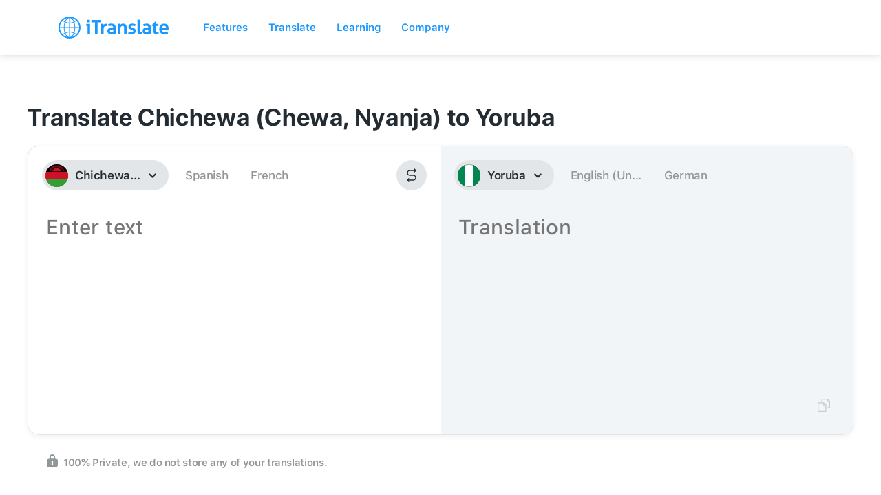

--- FILE ---
content_type: image/svg+xml
request_url: https://itranslate-webapp-production.web.app/images/ny.svg
body_size: 610
content:
<?xml version="1.0" encoding="UTF-8"?>
<svg width="180px" height="180px" viewBox="0 0 180 180" version="1.1" xmlns="http://www.w3.org/2000/svg" xmlns:xlink="http://www.w3.org/1999/xlink">
    <!-- Generator: Sketch 61 (89581) - https://sketch.com -->
    <title>Overrides/Languages/ny</title>
    <desc>Created with Sketch.</desc>
    <defs>
        <circle id="path-1" cx="90" cy="90" r="90"></circle>
        <rect id="path-3" x="0" y="0" width="270" height="180"></rect>
    </defs>
    <g id="Overrides/Languages/ny" stroke="none" stroke-width="1" fill="none" fill-rule="evenodd">
        <g id="ny">
            <mask id="mask-2" fill="white">
                <use xlink:href="#path-1"></use>
            </mask>
            <use id="Mask" fill="#DE2910" xlink:href="#path-1"></use>
            <g id="Shapes" mask="url(#mask-2)">
                <g transform="translate(-45.000000, 0.000000)">
                    <mask id="mask-4" fill="white">
                        <use xlink:href="#path-3"></use>
                    </mask>
                    <use id="Mask" stroke="none" fill="#000000" fill-rule="evenodd" xlink:href="#path-3"></use>
                    <g id="Group" stroke="none" stroke-width="1" fill="none" fill-rule="evenodd" mask="url(#mask-4)">
                        <g transform="translate(0.000000, -10.000000)">
                            <ellipse id="Oval" fill="#CE1126" cx="135" cy="78.5173502" rx="38.7" ry="38.659306"></ellipse>
                            <rect id="Rectangle-path" fill="#CE1126" x="0" y="70.126183" width="270" height="59.9369085"></rect>
                            <g id="r16" stroke-width="1" fill="none" transform="translate(133.200000, 17.381703)">
                                <g id="r8" fill="#CE1126">
                                    <g id="r4">
                                        <g id="r2">
                                            <path d="M1.8,0 C0.48,0 0,1.97791798 0,3.89589905 C0,8.69085174 0.6,11.0883281 1.8,17.9810726 C3.024,11.0883281 3.6,8.63091483 3.6,3.89589905 C3.6,1.91798107 3,0 1.8,0" id="r"></path>
                                            <g id="r-link" transform="translate(6.349530, 9.188964) rotate(5.000000) translate(-6.349530, -9.188964) translate(4.549530, 0.198428)">
                                                <path d="M1.8,0 C0.48,0 0,1.97791798 0,3.89589905 C0,8.69085174 0.6,11.0883281 1.8,17.9810726 C3.024,11.0883281 3.6,8.63091483 3.6,3.89589905 C3.6,1.91798107 3,0 1.8,0" id="r"></path>
                                            </g>
                                        </g>
                                        <g id="r2-link" transform="translate(13.471321, 10.546226) rotate(10.000000) translate(-13.471321, -10.546226) translate(8.971321, 1.256006)">
                                            <g id="r2">
                                                <path d="M1.8,0 C0.48,0 0,1.97791798 0,3.89589905 C0,8.69085174 0.6,11.0883281 1.8,17.9810726 C3.024,11.0883281 3.6,8.63091483 3.6,3.89589905 C3.6,1.91798107 3,0 1.8,0" id="r"></path>
                                                <g id="r-link" transform="translate(6.349530, 9.188964) rotate(5.000000) translate(-6.349530, -9.188964) translate(4.549530, 0.198428)">
                                                    <path d="M1.8,0 C0.48,0 0,1.97791798 0,3.89589905 C0,8.69085174 0.6,11.0883281 1.8,17.9810726 C3.024,11.0883281 3.6,8.63091483 3.6,3.89589905 C3.6,1.91798107 3,0 1.8,0" id="r"></path>
                                                </g>
                                            </g>
                                        </g>
                                    </g>
                                    <g id="r4-link" transform="translate(26.751931, 16.310778) rotate(20.000000) translate(-26.751931, -16.310778) translate(16.851931, 5.821819)">
                                        <g id="r4">
                                            <g id="r2">
                                                <path d="M1.8,0 C0.48,0 0,1.97791798 0,3.89589905 C0,8.69085174 0.6,11.0883281 1.8,17.9810726 C3.024,11.0883281 3.6,8.63091483 3.6,3.89589905 C3.6,1.91798107 3,0 1.8,0" id="r"></path>
                                                <g id="r-link" transform="translate(6.349530, 9.188964) rotate(5.000000) translate(-6.349530, -9.188964) translate(4.549530, 0.198428)">
                                                    <path d="M1.8,0 C0.48,0 0,1.97791798 0,3.89589905 C0,8.69085174 0.6,11.0883281 1.8,17.9810726 C3.024,11.0883281 3.6,8.63091483 3.6,3.89589905 C3.6,1.91798107 3,0 1.8,0" id="r"></path>
                                                </g>
                                            </g>
                                            <g id="r2-link" transform="translate(13.471321, 10.546226) rotate(10.000000) translate(-13.471321, -10.546226) translate(8.971321, 1.256006)">
                                                <g id="r2">
                                                    <path d="M1.8,0 C0.48,0 0,1.97791798 0,3.89589905 C0,8.69085174 0.6,11.0883281 1.8,17.9810726 C3.024,11.0883281 3.6,8.63091483 3.6,3.89589905 C3.6,1.91798107 3,0 1.8,0" id="r"></path>
                                                    <g id="r-link" transform="translate(6.349530, 9.188964) rotate(5.000000) translate(-6.349530, -9.188964) translate(4.549530, 0.198428)">
                                                        <path d="M1.8,0 C0.48,0 0,1.97791798 0,3.89589905 C0,8.69085174 0.6,11.0883281 1.8,17.9810726 C3.024,11.0883281 3.6,8.63091483 3.6,3.89589905 C3.6,1.91798107 3,0 1.8,0" id="r"></path>
                                                    </g>
                                                </g>
                                            </g>
                                        </g>
                                    </g>
                                </g>
                                <g id="r8-link" transform="translate(45.515401, 37.532252) rotate(40.000000) translate(-45.515401, -37.532252) translate(25.415401, 22.548025)" fill="#CE1126">
                                    <g id="r8">
                                        <g id="r4">
                                            <g id="r2">
                                                <path d="M1.8,0 C0.48,0 0,1.97791798 0,3.89589905 C0,8.69085174 0.6,11.0883281 1.8,17.9810726 C3.024,11.0883281 3.6,8.63091483 3.6,3.89589905 C3.6,1.91798107 3,0 1.8,0" id="r"></path>
                                                <g id="r-link" transform="translate(6.349530, 9.188964) rotate(5.000000) translate(-6.349530, -9.188964) translate(4.549530, 0.198428)">
                                                    <path d="M1.8,0 C0.48,0 0,1.97791798 0,3.89589905 C0,8.69085174 0.6,11.0883281 1.8,17.9810726 C3.024,11.0883281 3.6,8.63091483 3.6,3.89589905 C3.6,1.91798107 3,0 1.8,0" id="r"></path>
                                                </g>
                                            </g>
                                            <g id="r2-link" transform="translate(13.471321, 10.546226) rotate(10.000000) translate(-13.471321, -10.546226) translate(8.971321, 1.256006)">
                                                <g id="r2">
                                                    <path d="M1.8,0 C0.48,0 0,1.97791798 0,3.89589905 C0,8.69085174 0.6,11.0883281 1.8,17.9810726 C3.024,11.0883281 3.6,8.63091483 3.6,3.89589905 C3.6,1.91798107 3,0 1.8,0" id="r"></path>
                                                    <g id="r-link" transform="translate(6.349530, 9.188964) rotate(5.000000) translate(-6.349530, -9.188964) translate(4.549530, 0.198428)">
                                                        <path d="M1.8,0 C0.48,0 0,1.97791798 0,3.89589905 C0,8.69085174 0.6,11.0883281 1.8,17.9810726 C3.024,11.0883281 3.6,8.63091483 3.6,3.89589905 C3.6,1.91798107 3,0 1.8,0" id="r"></path>
                                                    </g>
                                                </g>
                                            </g>
                                        </g>
                                        <g id="r4-link" transform="translate(26.751931, 16.310778) rotate(20.000000) translate(-26.751931, -16.310778) translate(16.851931, 5.821819)">
                                            <g id="r4">
                                                <g id="r2">
                                                    <path d="M1.8,0 C0.48,0 0,1.97791798 0,3.89589905 C0,8.69085174 0.6,11.0883281 1.8,17.9810726 C3.024,11.0883281 3.6,8.63091483 3.6,3.89589905 C3.6,1.91798107 3,0 1.8,0" id="r"></path>
                                                    <g id="r-link" transform="translate(6.349530, 9.188964) rotate(5.000000) translate(-6.349530, -9.188964) translate(4.549530, 0.198428)">
                                                        <path d="M1.8,0 C0.48,0 0,1.97791798 0,3.89589905 C0,8.69085174 0.6,11.0883281 1.8,17.9810726 C3.024,11.0883281 3.6,8.63091483 3.6,3.89589905 C3.6,1.91798107 3,0 1.8,0" id="r"></path>
                                                    </g>
                                                </g>
                                                <g id="r2-link" transform="translate(13.471321, 10.546226) rotate(10.000000) translate(-13.471321, -10.546226) translate(8.971321, 1.256006)">
                                                    <g id="r2">
                                                        <path d="M1.8,0 C0.48,0 0,1.97791798 0,3.89589905 C0,8.69085174 0.6,11.0883281 1.8,17.9810726 C3.024,11.0883281 3.6,8.63091483 3.6,3.89589905 C3.6,1.91798107 3,0 1.8,0" id="r"></path>
                                                        <g id="r-link" transform="translate(6.349530, 9.188964) rotate(5.000000) translate(-6.349530, -9.188964) translate(4.549530, 0.198428)">
                                                            <path d="M1.8,0 C0.48,0 0,1.97791798 0,3.89589905 C0,8.69085174 0.6,11.0883281 1.8,17.9810726 C3.024,11.0883281 3.6,8.63091483 3.6,3.89589905 C3.6,1.91798107 3,0 1.8,0" id="r"></path>
                                                        </g>
                                                    </g>
                                                </g>
                                            </g>
                                        </g>
                                    </g>
                                </g>
                            </g>
                            <g id="r16-link" stroke-width="1" fill="none" transform="translate(111.290346, 40.258637) rotate(-80.000000) translate(-111.290346, -40.258637) translate(75.890346, 9.091444)">
                                <g id="r16" fill="#CE1126">
                                    <g id="r8">
                                        <g id="r4">
                                            <g id="r2">
                                                <path d="M1.8,0 C0.48,0 0,1.97791798 0,3.89589905 C0,8.69085174 0.6,11.0883281 1.8,17.9810726 C3.024,11.0883281 3.6,8.63091483 3.6,3.89589905 C3.6,1.91798107 3,0 1.8,0" id="r"></path>
                                                <g id="r-link" transform="translate(6.349530, 9.188964) rotate(5.000000) translate(-6.349530, -9.188964) translate(4.549530, 0.198428)">
                                                    <path d="M1.8,0 C0.48,0 0,1.97791798 0,3.89589905 C0,8.69085174 0.6,11.0883281 1.8,17.9810726 C3.024,11.0883281 3.6,8.63091483 3.6,3.89589905 C3.6,1.91798107 3,0 1.8,0" id="r"></path>
                                                </g>
                                            </g>
                                            <g id="r2-link" transform="translate(13.471321, 10.546226) rotate(10.000000) translate(-13.471321, -10.546226) translate(8.971321, 1.256006)">
                                                <g id="r2">
                                                    <path d="M1.8,0 C0.48,0 0,1.97791798 0,3.89589905 C0,8.69085174 0.6,11.0883281 1.8,17.9810726 C3.024,11.0883281 3.6,8.63091483 3.6,3.89589905 C3.6,1.91798107 3,0 1.8,0" id="r"></path>
                                                    <g id="r-link" transform="translate(6.349530, 9.188964) rotate(5.000000) translate(-6.349530, -9.188964) translate(4.549530, 0.198428)">
                                                        <path d="M1.8,0 C0.48,0 0,1.97791798 0,3.89589905 C0,8.69085174 0.6,11.0883281 1.8,17.9810726 C3.024,11.0883281 3.6,8.63091483 3.6,3.89589905 C3.6,1.91798107 3,0 1.8,0" id="r"></path>
                                                    </g>
                                                </g>
                                            </g>
                                        </g>
                                        <g id="r4-link" transform="translate(26.751931, 16.310778) rotate(20.000000) translate(-26.751931, -16.310778) translate(16.851931, 5.821819)">
                                            <g id="r4">
                                                <g id="r2">
                                                    <path d="M1.8,0 C0.48,0 0,1.97791798 0,3.89589905 C0,8.69085174 0.6,11.0883281 1.8,17.9810726 C3.024,11.0883281 3.6,8.63091483 3.6,3.89589905 C3.6,1.91798107 3,0 1.8,0" id="r"></path>
                                                    <g id="r-link" transform="translate(6.349530, 9.188964) rotate(5.000000) translate(-6.349530, -9.188964) translate(4.549530, 0.198428)">
                                                        <path d="M1.8,0 C0.48,0 0,1.97791798 0,3.89589905 C0,8.69085174 0.6,11.0883281 1.8,17.9810726 C3.024,11.0883281 3.6,8.63091483 3.6,3.89589905 C3.6,1.91798107 3,0 1.8,0" id="r"></path>
                                                    </g>
                                                </g>
                                                <g id="r2-link" transform="translate(13.471321, 10.546226) rotate(10.000000) translate(-13.471321, -10.546226) translate(8.971321, 1.256006)">
                                                    <g id="r2">
                                                        <path d="M1.8,0 C0.48,0 0,1.97791798 0,3.89589905 C0,8.69085174 0.6,11.0883281 1.8,17.9810726 C3.024,11.0883281 3.6,8.63091483 3.6,3.89589905 C3.6,1.91798107 3,0 1.8,0" id="r"></path>
                                                        <g id="r-link" transform="translate(6.349530, 9.188964) rotate(5.000000) translate(-6.349530, -9.188964) translate(4.549530, 0.198428)">
                                                            <path d="M1.8,0 C0.48,0 0,1.97791798 0,3.89589905 C0,8.69085174 0.6,11.0883281 1.8,17.9810726 C3.024,11.0883281 3.6,8.63091483 3.6,3.89589905 C3.6,1.91798107 3,0 1.8,0" id="r"></path>
                                                        </g>
                                                    </g>
                                                </g>
                                            </g>
                                        </g>
                                    </g>
                                    <g id="r8-link" transform="translate(45.515401, 37.532252) rotate(40.000000) translate(-45.515401, -37.532252) translate(25.415401, 22.548025)">
                                        <g id="r8">
                                            <g id="r4">
                                                <g id="r2">
                                                    <path d="M1.8,0 C0.48,0 0,1.97791798 0,3.89589905 C0,8.69085174 0.6,11.0883281 1.8,17.9810726 C3.024,11.0883281 3.6,8.63091483 3.6,3.89589905 C3.6,1.91798107 3,0 1.8,0" id="r"></path>
                                                    <g id="r-link" transform="translate(6.349530, 9.188964) rotate(5.000000) translate(-6.349530, -9.188964) translate(4.549530, 0.198428)">
                                                        <path d="M1.8,0 C0.48,0 0,1.97791798 0,3.89589905 C0,8.69085174 0.6,11.0883281 1.8,17.9810726 C3.024,11.0883281 3.6,8.63091483 3.6,3.89589905 C3.6,1.91798107 3,0 1.8,0" id="r"></path>
                                                    </g>
                                                </g>
                                                <g id="r2-link" transform="translate(13.471321, 10.546226) rotate(10.000000) translate(-13.471321, -10.546226) translate(8.971321, 1.256006)">
                                                    <g id="r2">
                                                        <path d="M1.8,0 C0.48,0 0,1.97791798 0,3.89589905 C0,8.69085174 0.6,11.0883281 1.8,17.9810726 C3.024,11.0883281 3.6,8.63091483 3.6,3.89589905 C3.6,1.91798107 3,0 1.8,0" id="r"></path>
                                                        <g id="r-link" transform="translate(6.349530, 9.188964) rotate(5.000000) translate(-6.349530, -9.188964) translate(4.549530, 0.198428)">
                                                            <path d="M1.8,0 C0.48,0 0,1.97791798 0,3.89589905 C0,8.69085174 0.6,11.0883281 1.8,17.9810726 C3.024,11.0883281 3.6,8.63091483 3.6,3.89589905 C3.6,1.91798107 3,0 1.8,0" id="r"></path>
                                                        </g>
                                                    </g>
                                                </g>
                                            </g>
                                            <g id="r4-link" transform="translate(26.751931, 16.310778) rotate(20.000000) translate(-26.751931, -16.310778) translate(16.851931, 5.821819)">
                                                <g id="r4">
                                                    <g id="r2">
                                                        <path d="M1.8,0 C0.48,0 0,1.97791798 0,3.89589905 C0,8.69085174 0.6,11.0883281 1.8,17.9810726 C3.024,11.0883281 3.6,8.63091483 3.6,3.89589905 C3.6,1.91798107 3,0 1.8,0" id="r"></path>
                                                        <g id="r-link" transform="translate(6.349530, 9.188964) rotate(5.000000) translate(-6.349530, -9.188964) translate(4.549530, 0.198428)">
                                                            <path d="M1.8,0 C0.48,0 0,1.97791798 0,3.89589905 C0,8.69085174 0.6,11.0883281 1.8,17.9810726 C3.024,11.0883281 3.6,8.63091483 3.6,3.89589905 C3.6,1.91798107 3,0 1.8,0" id="r"></path>
                                                        </g>
                                                    </g>
                                                    <g id="r2-link" transform="translate(13.471321, 10.546226) rotate(10.000000) translate(-13.471321, -10.546226) translate(8.971321, 1.256006)">
                                                        <g id="r2">
                                                            <path d="M1.8,0 C0.48,0 0,1.97791798 0,3.89589905 C0,8.69085174 0.6,11.0883281 1.8,17.9810726 C3.024,11.0883281 3.6,8.63091483 3.6,3.89589905 C3.6,1.91798107 3,0 1.8,0" id="r"></path>
                                                            <g id="r-link" transform="translate(6.349530, 9.188964) rotate(5.000000) translate(-6.349530, -9.188964) translate(4.549530, 0.198428)">
                                                                <path d="M1.8,0 C0.48,0 0,1.97791798 0,3.89589905 C0,8.69085174 0.6,11.0883281 1.8,17.9810726 C3.024,11.0883281 3.6,8.63091483 3.6,3.89589905 C3.6,1.91798107 3,0 1.8,0" id="r"></path>
                                                            </g>
                                                        </g>
                                                    </g>
                                                </g>
                                            </g>
                                        </g>
                                    </g>
                                </g>
                            </g>
                        </g>
                    </g>
                    <rect id="Rectangle-path" stroke="none" fill="#000000" fill-rule="evenodd" mask="url(#mask-4)" x="0" y="55.6309148" width="270" height="4.49526814"></rect>
                    <rect id="Rectangle-path" stroke="none" fill="#339E35" fill-rule="evenodd" mask="url(#mask-4)" x="0" y="120.063091" width="270" height="59.9369085"></rect>
                </g>
            </g>
        </g>
    </g>
</svg>

--- FILE ---
content_type: image/svg+xml
request_url: https://itranslate-webapp-production.web.app/images/yo.svg
body_size: -48
content:
<?xml version="1.0" encoding="UTF-8"?>
<svg width="180px" height="180px" viewBox="0 0 180 180" version="1.1" xmlns="http://www.w3.org/2000/svg" xmlns:xlink="http://www.w3.org/1999/xlink">
    <!-- Generator: Sketch 61 (89581) - https://sketch.com -->
    <title>Overrides/Languages/yo</title>
    <desc>Created with Sketch.</desc>
    <defs>
        <circle id="path-1" cx="90" cy="90" r="90"></circle>
    </defs>
    <g id="Overrides/Languages/yo" stroke="none" stroke-width="1" fill="none" fill-rule="evenodd">
        <g id="yo">
            <mask id="mask-2" fill="white">
                <use xlink:href="#path-1"></use>
            </mask>
            <use id="Mask" fill="#DE2910" xlink:href="#path-1"></use>
            <g id="Shapes" mask="url(#mask-2)">
                <rect id="Rectangle-path" fill="#008751" x="0" y="0" width="180" height="180"></rect>
                <rect id="Rectangle-path" fill="#FFFFFF" x="60" y="0" width="60" height="180"></rect>
            </g>
            <g id="Overrides/Options/Outlines/yo" mask="url(#mask-2)" stroke="#008652" stroke-width="3">
                <circle id="Outline" cx="90" cy="90" r="88.5"></circle>
            </g>
        </g>
    </g>
</svg>